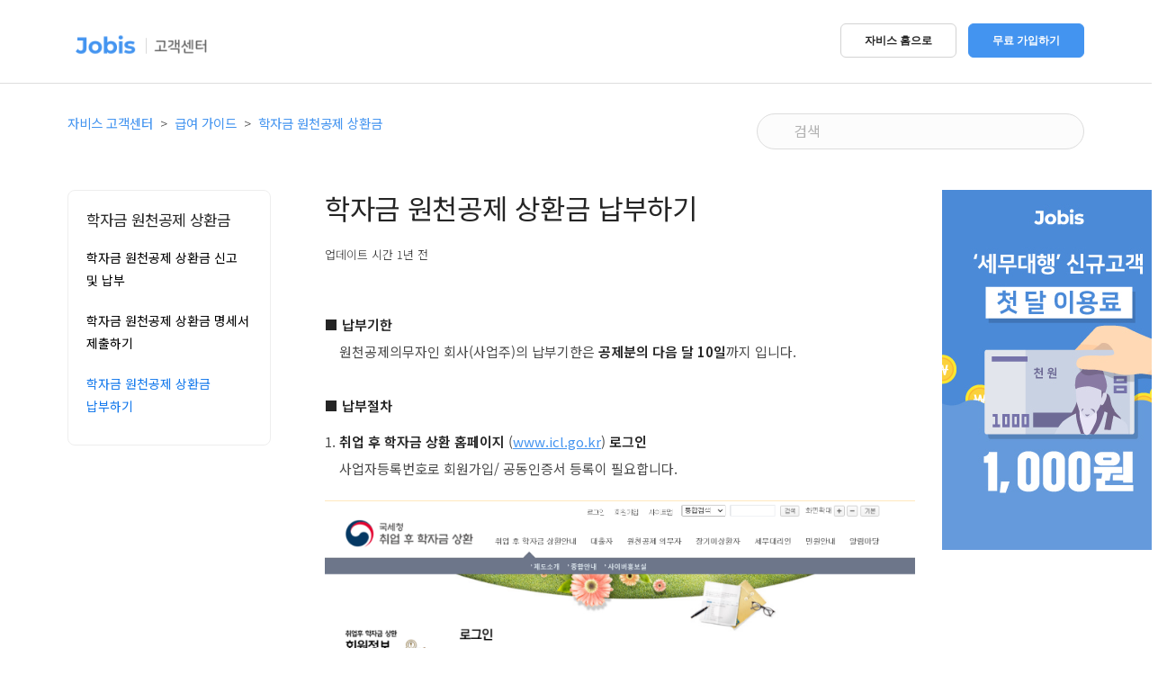

--- FILE ---
content_type: text/html; charset=utf-8
request_url: https://help.jobis.co/hc/ko/articles/115008643107-%ED%95%99%EC%9E%90%EA%B8%88-%EC%9B%90%EC%B2%9C%EA%B3%B5%EC%A0%9C-%EC%83%81%ED%99%98%EA%B8%88-%EB%82%A9%EB%B6%80%ED%95%98%EA%B8%B0
body_size: 13123
content:
<!DOCTYPE html>
<html dir="ltr" lang="ko">
<head>
  <meta charset="utf-8" />
  <!-- v26880 -->


  <title>학자금 원천공제 상환금 납부하기  &ndash; 자비스 고객센터</title>

  <meta name="csrf-param" content="authenticity_token">
<meta name="csrf-token" content="">

  <meta name="description" content="■ 납부기한    원천공제의무자인 회사(사업주)의 납부기한은 공제분의 다음 달 10일까지 입니다.     ■ 납부절차 1. 취업 후 학자금 상환 홈페이지 (www.icl.go.kr) 로그인    사업자등록번호로 회원가입/ 공동인증서 등록이..." /><meta property="og:image" content="https://help.jobis.co/hc/theming_assets/01HZM74FVKCKX526MHJPCXMRRA" />
<meta property="og:type" content="website" />
<meta property="og:site_name" content="자비스 고객센터" />
<meta property="og:title" content="학자금 원천공제 상환금 납부하기" />
<meta property="og:description" content="■ 납부기한    원천공제의무자인 회사(사업주)의 납부기한은 공제분의 다음 달 10일까지 입니다.     ■ 납부절차
1. 취업 후 학자금 상환 홈페이지 (www.icl.go.kr) 로그인    사업자등록번호로 회원가입/ 공동인증서 등록이 필요합니다.   
 
2. 상환금 명세서 작성    ① 원천공제 의무자 페이지 &gt; [원천공제분 납부]    ..." />
<meta property="og:url" content="https://help.jobis.co/hc/ko/articles/115008643107" />
<link rel="canonical" href="https://help.jobis.co/hc/ko/articles/115008643107-%ED%95%99%EC%9E%90%EA%B8%88-%EC%9B%90%EC%B2%9C%EA%B3%B5%EC%A0%9C-%EC%83%81%ED%99%98%EA%B8%88-%EB%82%A9%EB%B6%80%ED%95%98%EA%B8%B0">
<link rel="alternate" hreflang="ko" href="https://help.jobis.co/hc/ko/articles/115008643107-%ED%95%99%EC%9E%90%EA%B8%88-%EC%9B%90%EC%B2%9C%EA%B3%B5%EC%A0%9C-%EC%83%81%ED%99%98%EA%B8%88-%EB%82%A9%EB%B6%80%ED%95%98%EA%B8%B0">
<link rel="alternate" hreflang="x-default" href="https://help.jobis.co/hc/ko/articles/115008643107-%ED%95%99%EC%9E%90%EA%B8%88-%EC%9B%90%EC%B2%9C%EA%B3%B5%EC%A0%9C-%EC%83%81%ED%99%98%EA%B8%88-%EB%82%A9%EB%B6%80%ED%95%98%EA%B8%B0">

  <link rel="stylesheet" href="//static.zdassets.com/hc/assets/application-f34d73e002337ab267a13449ad9d7955.css" media="all" id="stylesheet" />
    <!-- Entypo pictograms by Daniel Bruce — www.entypo.com -->
    <link rel="stylesheet" href="//static.zdassets.com/hc/assets/theming_v1_support-e05586b61178dcde2a13a3d323525a18.css" media="all" />
  <link rel="stylesheet" type="text/css" href="/hc/theming_assets/1279211/3009448/style.css?digest=53899584937753">

  <link rel="icon" type="image/x-icon" href="/hc/theming_assets/01HZM74G0MPSRJYA4SW3JNNW05">

    <script src="//static.zdassets.com/hc/assets/jquery-ed472032c65bb4295993684c673d706a.js"></script>
    

  <meta content="width=device-width, initial-scale=1.0, maximum-scale=1.0, user-scalable=0" name="viewport" />
<!-- Algolia https://community.algolia.com/zendesk/documentation/ -->
<link rel="stylesheet" type="text/css" href="//cdn.jsdelivr.net/algoliasearch.zendesk-hc/2/algoliasearch.zendesk-hc.min.css">
<link href="https://vjs.zencdn.net/6.9.0/video-js.css" rel="stylesheet">
<script src="https://vjs.zencdn.net/6.9.0/video.js"></script>

<!-- 합쳐지고 최소화된 최신 CSS -->
<link rel="stylesheet" href="https://maxcdn.bootstrapcdn.com/bootstrap/3.3.2/css/bootstrap.min.css">
<!-- 합쳐지고 최소화된 최신 자바스크립트 -->
<script src="https://maxcdn.bootstrapcdn.com/bootstrap/3.3.2/js/bootstrap.min.js"></script>
<link href="https://jobis.co/css/zendesk.css" rel="stylesheet" type="text/css" media="all">
<!-- <script> var assetsIconsmind = "/hc/theming_assets/01HZM739WJV9ZS8JNQ8K13B6CR"; </script> -->
<script type="text/javascript" src="//cdn.jsdelivr.net/algoliasearch.zendesk-hc/2/algoliasearch.zendesk-hc.min.js"></script>

<!-- Algolia 사용안함
<script type="text/javascript">
  algoliasearchZendeskHC({
    applicationId: '04U4LAZ51O',
    apiKey: '6d4a68ecf75bfc4d96812dbee8674faa',
    subdomain: 'jobishelp',
  	indexPrefix: 'zendesk_'
  });
</script> -->

<script type="text/javascript">
  window.zESettings = {
    webWidget: {
  		helpCenter: {
  			title: {
  				'ko': '고객센터'
  			}
  		}
  	}
  };
</script>
<!-- Google Tag Manager -->
  <!-- Google Optimizer anti-flicker style -->
  <style>.async-hide { opacity: 0 !important} </style>
	<!-- End Google Optimizer anti-flicker style -->
<script>
function setCookie(cookieName, cookieValue, cookieExpire, cookiePath, cookieDomain, cookieSecure){
    cookieExpire = typeof cookieExpire !== 'undefined' ? cookieExpire : null;
    cookiePath = typeof cookiePath !== 'undefined' ? cookiePath : '/';
    cookieDomain = typeof cookieDomain !== 'undefined' ? cookieDomain : '.jobis.co';
    cookieSecure = typeof cookieSecure !== 'undefined' ? cookieSecure : null;

    if (cookieExpire){
        var today = new Date();
        today.setTime(today.getTime());
        cookieExpire = cookieExpire * 1000 * 60 * 60 * 24;
        cookieExpire = new Date(today.getTime() + (cookieExpire));
    }

    var cookieText=encodeURI(cookieName)+'='+encodeURI(cookieValue);
    cookieText+=(cookieExpire ? '; EXPIRES='+cookieExpire.toGMTString() : '');
    cookieText+=(cookiePath ? '; PATH='+cookiePath : '');
    cookieText+=(cookieDomain ? '; DOMAIN='+cookieDomain : '');
    cookieText+=(cookieSecure ? '; SECURE' : '');
    document.cookie=cookieText;
}

function getCookie(name) {
   var cookieValue=null;
   if (document.cookie) {
       var value = "; " + document.cookie;
       var parts = value.split("; " + name + "=");
       if (parts.length == 2) {
           cookieValue = parts.pop().split(";").shift();
       }
   }
   return cookieValue;
}
  
function deleteCookie(cookieName){
    var temp=getCookie(cookieName);
    if(temp){
        setCookie(cookieName,temp,(new Date(1)));
    }
}

function generateToken(length){
    var a = "abcdefghijklmnopqrstuvwxyzABCDEFGHIJKLMNOPQRSTUVWXYZ1234567890".split("");
    var b = [];
    for (var i=0; i<length; i++) {
        var j = (Math.random() * (a.length-1)).toFixed(0);
        b[i] = a[j];
    }
    return b.join("");
}

function makeToken(length){
    var datetime = getNow('YmdHis');
    var token = generateToken(length);
    return btoa(datetime + token);
}

function addPrefixWithLength(str, length, prefix){
    if (str == null) {
        str = '';
    }
    if (str != null) {
        if ((typeof str) === 'number') {
            str = '' + str;
        }
    }
    if ((typeof str) === 'string') {
        if (prefix != null && (typeof prefix) === 'string' && length > 0) {
            for (var i = str.length; i < length; i++) {
                str = prefix + str;
            }
        }
    }
    return str;
}

function getNow(format){
    if (format == null || format.length == 0) {
        format = 'Y-m-d H:i:s';
    }

    var date = new Date();
    var yyyy = date.getFullYear();
    var mm = date.getMonth() + 1;
    var dd = date.getDate();
    var hh = date.getHours();
    var min = date.getMinutes();
    var ss = date.getSeconds();

    format = format.replace('Y', yyyy);
    format = format.replace('y', yyyy);
    format = format.replace('M', addPrefixWithLength(mm, 2, '0'));
    format = format.replace('m', addPrefixWithLength(mm, 2, '0'));
    format = format.replace('D', addPrefixWithLength(dd, 2, '0'));
    format = format.replace('d', addPrefixWithLength(dd, 2, '0'));
    format = format.replace('H', addPrefixWithLength(hh, 2, '0'));
    format = format.replace('h', addPrefixWithLength(hh, 2, '0'));
    format = format.replace('I', addPrefixWithLength(min, 2, '0'));
    format = format.replace('i', addPrefixWithLength(min, 2, '0'));
    format = format.replace('S', addPrefixWithLength(ss, 2, '0'));
    format = format.replace('s', addPrefixWithLength(ss, 2, '0'));
    return format;
}

// Mozilla, Opera, Webkit 
if (document.addEventListener) {
	document.addEventListener("DOMContentLoaded", function () {
		document.removeEventListener("DOMContentLoaded", arguments.callee, false);
		domReady();
	}, false);
} 

// Internet Explorer
else if (document.attachEvent) {
	document.attachEvent("onreadystatechange", function () {
		if (document.readyState === "complete") {
			document.detachEvent("onreadystatechange", arguments.callee);
			domReady();
		}
	});
}

function domReady () {
   startCookieManager();
   startTagManager();
}

var time = null;
var uuid = null;
var uuid_create_time = null;
var usertype = null;

function startCookieManager(){
    time = new Date().getTime();
    uuid = getCookie('jobis_uuid');
    uuid_create_time = getCookie('jobis_uuid_create_time');
    usertype = getCookie('jobis_usertype');

    if (uuid == null || uuid == '' || uuid == 'undefined') {
        uuid = makeToken(10);
        uuid_create_time = time;

        setCookie('jobis_uuid', uuid, 365*3, '/', '.jobis.co');
        setCookie('jobis_uuid_create_time', uuid_create_time, 365*3, '/', '.jobis.co');
    }
}

var dataLayer = null;
function startTagManager(){
    dataLayer = [{
        'timestamp': time,
        'uuid': uuid,
        'uuid_create_time' : uuid_create_time,
        'heid' : '',
        'usertype' : usertype,
        'request_uri' : document.location.host + document.location.pathname,
        'referer' : document.referrer,
        'device_os' : navigator.userAgent,
        'subdomain' : ''
    }];
		(function(a,s,y,n,c,h,i,d,e){s.className+=' '+y;
    h.end=i=function(){s.className=s.className.replace(RegExp(' ?'+y),'')};
    (a[n]=a[n]||[]).hide=h;setTimeout(function(){i();h.end=null},c);
    })(window,document.documentElement,'async-hide','dataLayer',4000,{'GTM-TS2G6BG':true});

    (function(w,d,s,l,i){w[l]=w[l]||[];w[l].push({'gtm.start':
    new Date().getTime(),event:'gtm.js'});var f=d.getElementsByTagName(s)[0],
    j=d.createElement(s),dl=l!='dataLayer'?'&l='+l:'';j.async=true;j.src=
    'https://www.googletagmanager.com/gtm.js?id='+i+dl;f.parentNode.insertBefore(j,f);
    })(window,document,'script','dataLayer','GTM-TS2G6BG');
};
</script>
<!-- End Google Tag Manager -->
  <script type="text/javascript" src="/hc/theming_assets/1279211/3009448/script.js?digest=53899584937753"></script>
</head>
<body class="">
  
  
  

  <!--  Google Tag Manager (noscript) -->
<noscript><iframe src="https://www.googletagmanager.com/ns.html?id=GTM-TS2G6BG"
height="0" width="0" style="display:none;visibility:hidden"></iframe></noscript>

<div class="nav-container nav-bar-wrapper">
    <div id="closed_mobile_nav_dom" class="bar bar-1 visible-xs bar--mobile-sticky" data-scroll-class="1px:pos-fixed">
        <div class="container">
            <div class="row">
                <div class="col-xs-4 col-md-4 col-sm-4 col-lg-4 logo">
                  <a title="홈" href="/hc/ko">
                  	<img src="/hc/theming_assets/01HZM74FVKCKX526MHJPCXMRRA" alt="로고">
                  </a>
                </div>
                <div class="col-xs-8 col-md-8 col-sm-8 col-lg-8 text-right" style="height: 40px;">
                  <a href="#header" class="hamburger-toggle" data-toggle-class="#menu1;hidden-xs hidden-sm"> <!--<i class="icon icon--sm stack-interface stack-menu"></i>-->
                    <!-- 스타일 적용이 안되는 문제로 비슷한 모양의 svg로 대체 -->
                  	<?xml version="1.0" ?><svg style="width: 40px; height: 40px;" id="Layer_1" style="enable-background:new 0 0 512 512;" version="1.1" viewBox="0 0 512 512" xml:space="preserve" xmlns="http://www.w3.org/2000/svg" xmlns:xlink="http://www.w3.org/1999/xlink"><style type="text/css">
	.st0{fill:#231F20;}
</style><g><g><path class="st0" d="M381,190.9H131c-11,0-20-9-20-20s9-20,20-20h250c11,0,20,9,20,20S392,190.9,381,190.9z"/></g><g><path class="st0" d="M381,361.1H131c-11,0-20-9-20-20s9-20,20-20h250c11,0,20,9,20,20S392,361.1,381,361.1z"/></g><g><path class="st0" d="M381,276H131c-11,0-20-9-20-20s9-20,20-20h250c11,0,20,9,20,20S392,276,381,276z"/></g></g></svg>
                  </a>
                </div>
            </div>
        </div>
    </div>
    <nav id="menu1" class="bar bar-1 hidden-xs" data-scroll-class="1px:pos-fixed">
        <div class="container">
            <div class="row">
                <div class="col-xs-4 col-md-4 col-sm-4 col-lg-4 hidden-xs">
                    <div class="logo">
                        <a title="홈" href="/hc/ko">
                          <img src="/hc/theming_assets/01HZM74FVKCKX526MHJPCXMRRA" alt="로고" id="mainlogo">
                        </a>
                    </div>
                </div>
                <div class="col-xs-8 col-md-8 col-sm-8 col-lg-8 text-right hidden-xs">
                    <div class="mt--mobile" style="height: 40px;">
                      <!--<a class="btn_go_jobis_home btn btn--sm" href="https://service.jobis.co/zendesk/main"><span class="btn__text">문의내역</span></a></a>-->
                      <a class="btn_go_jobis_home btn btn--sm" href="https://jobis.co"><span class="btn__text">자비스 홈으로</span></a>
                      <div class="anonymous" style="display: none;">
												<a href="https://account.jobis.co/setup/email" class="btn btn--sm btn--primary"><span class="btn__text">무료 가입하기</span></a>
											</div>
                      <div class="end_user" style="display: none;">
                      	<a href="https://help.jobis.co/hc/ko/requests" target="_blank" class="btn btn--sm btn--primary"><span class="btn__text">내 문의기록</span></a>
                      </div>
                    </div>
                </div>
              	<div class="col-xs-8 col-md-8 col-sm-8 col-lg-8 text-right text-left-xs text-left-sm visible-xs">
                  <div class="mt--mobile">
                    <ul id="side-menu-list" class="menu-horizontal text-left">
                      <li> <a class="btn_go_jobis_home" href="https://jobis.co">자비스 홈으로</a> </li>
                    	<div class="anonymous" style="display: none;">
                     		<li> <a href="https://account.jobis.co/setup/email">무료 가입하기</a> </li>
											</div>
                      <div class="end_user" style="display: none;">
                      	<li> <a href="https://help.jobis.co/hc/ko/requests" target="_blank">내 문의기록</a> </li>
                      </div>
                    </ul>	
                  </div>
                </div>
            </div>
        </div>
    </nav>
</div>

<script src="https://jobis.co/js/jquery-3.1.1.min.js"></script>
<script src="https://jobis.co/js/scripts.js"></script>

<!-- <script type="text/javascript">
  var loc = location.href;
  
  function goHome() {
  	//아티클 페이지 일때만 utm_term 값을 아티클번호로 넘어가도록 세팅, 그외 페이지는 help라는 문자가 넘어가도록 세팅
  	if(loc.indexOf('/articles/') != -1) {
      var lastUrl = loc.substr(loc.lastIndexOf('/') + 1);
      var articleId = lastUrl.split("-")[0];
  		window.open('https://jobis.co/?utm_source=helpcenter&utm_medium=referral&utm_campaign=test&utm_term='+articleId+'&utm_content=index', '_blank');
  	} else {
  		window.open('https://jobis.co/?utm_source=helpcenter&utm_medium=referral&utm_campaign=test&utm_term=help&utm_content=index', '_blank');
  	}
  }
  
  var btnGoJobisHomeEl = document.getElementsByClassName('btn_go_jobis_home');
  for(var i = 0; i < btnGoJobisHomeEl.length; i++) {
    btnGoJobisHomeEl[i].addEventListener("click", goHome, false);
  }
</script> -->

<!-- End Google Tag Manager (noscript) -->

<!-- 네이버 프리미엄 로그 분석 스크립트 -->
<script type="text/javascript" src="https://wcs.naver.net/wcslog.js"></script>
<script type="text/javascript">
    // 공통 적용 스크립트 , 모든 페이지에 노출되도록 설치. 단 전환페이지 설정값보다 항상 하단에 위치해야함
    if (!wcs_add) var wcs_add={};
    wcs_add["wa"] = "s_256d65be8d2c";
    if (!_nasa) var _nasa={};
    wcs.inflow("jobis.co");
    wcs_do(_nasa);
</script>

  <main role="main">
    <!-- 합쳐지고 최소화된 최신 자바스크립트 -->
<script src="https://maxcdn.bootstrapcdn.com/bootstrap/3.3.2/js/bootstrap.min.js"></script>

<!--<button id='jujuGuideDown'>test</button>-->
<div class="container-divider"></div>
<div class="container">
  <nav class="sub-nav">
    <ol class="breadcrumbs">
  
    <li title="자비스 고객센터">
      
        <a href="/hc/ko">자비스 고객센터</a>
      
    </li>
  
    <li title="급여 가이드">
      
        <a href="/hc/ko/categories/115000557788-%EA%B8%89%EC%97%AC-%EA%B0%80%EC%9D%B4%EB%93%9C">급여 가이드</a>
      
    </li>
  
    <li title="학자금 원천공제 상환금">
      
        <a href="/hc/ko/sections/115002474467-%ED%95%99%EC%9E%90%EA%B8%88-%EC%9B%90%EC%B2%9C%EA%B3%B5%EC%A0%9C-%EC%83%81%ED%99%98%EA%B8%88">학자금 원천공제 상환금</a>
      
    </li>
  
</ol>

    <form role="search" class="search" data-search="" action="/hc/ko/search" accept-charset="UTF-8" method="get"><input type="hidden" name="utf8" value="&#x2713;" autocomplete="off" /><input type="hidden" name="category" id="category" value="115000557788" autocomplete="off" />
<input type="search" name="query" id="query" placeholder="검색" aria-label="검색" /></form>
  </nav>

  <div class="article-container" id="article-container">
    <section class="article-sidebar">
      <section class="section-articles collapsible-sidebar">
        <h3 class="collapsible-sidebar-title sidenav-title">학자금 원천공제 상환금</h3>
        <ul>
          
            <li>
              <a href="/hc/ko/articles/115008586367-%ED%95%99%EC%9E%90%EA%B8%88-%EC%9B%90%EC%B2%9C%EA%B3%B5%EC%A0%9C-%EC%83%81%ED%99%98%EA%B8%88-%EC%8B%A0%EA%B3%A0-%EB%B0%8F-%EB%82%A9%EB%B6%80" class="sidenav-item ">학자금 원천공제 상환금 신고 및 납부</a>
            </li>
          
            <li>
              <a href="/hc/ko/articles/115008745528-%ED%95%99%EC%9E%90%EA%B8%88-%EC%9B%90%EC%B2%9C%EA%B3%B5%EC%A0%9C-%EC%83%81%ED%99%98%EA%B8%88-%EB%AA%85%EC%84%B8%EC%84%9C-%EC%A0%9C%EC%B6%9C%ED%95%98%EA%B8%B0" class="sidenav-item ">학자금 원천공제 상환금 명세서 제출하기 </a>
            </li>
          
            <li>
              <a href="/hc/ko/articles/115008643107-%ED%95%99%EC%9E%90%EA%B8%88-%EC%9B%90%EC%B2%9C%EA%B3%B5%EC%A0%9C-%EC%83%81%ED%99%98%EA%B8%88-%EB%82%A9%EB%B6%80%ED%95%98%EA%B8%B0" class="sidenav-item current-article">학자금 원천공제 상환금 납부하기 </a>
            </li>
          
        </ul>
        <!-- 해당 섹션의 아티클이 10개 초과면 더보기 버튼을 표출 -->
        
      </section>
    </section>
    
    <article class="article">
      <header class="article-header">
        <h1 title="학자금 원천공제 상환금 납부하기 " class="article-title">
          학자금 원천공제 상환금 납부하기 
          
        </h1>

        <div class="article-author">
          <div class="avatar article-avatar">
            <!-- 
               <span class="icon-agent"></span>
            
            <img src="https://help.jobis.co/system/photos/360127945093/profile.png" alt="Avatar" class="user-avatar"/>
          </div>
          <div class="article-meta">
            
              자비스
             -->

           <div class="article-updated meta-data">업데이트 시간 <time datetime="2024-08-24T00:45:44Z" title="2024-08-24T00:45:44Z" data-datetime="relative">2024년 08월 24일 00:45</time></div>
          </div>
        </div>
       <!-- <a class="article-subscribe" title="로그인 대화 상자 열기" rel="nofollow" role="button" data-auth-action="signin" aria-selected="false" href="/hc/ko/articles/115008643107-%ED%95%99%EC%9E%90%EA%B8%88-%EC%9B%90%EC%B2%9C%EA%B3%B5%EC%A0%9C-%EC%83%81%ED%99%98%EA%B8%88-%EB%82%A9%EB%B6%80%ED%95%98%EA%B8%B0/subscription.html">팔로우</a> -->
      </header>

      <section class="article-info">
        <div class="article-content">
          <div class="article-body"><p><strong>■ 납부기한<br>&nbsp; &nbsp;</strong> 원천공제의무자인 회사(사업주)의 납부기한은 <strong>공제분의 다음 달 10일</strong>까지 입니다.&nbsp;&nbsp;<br><strong>&nbsp; &nbsp;<br>■ 납부절차</strong></p>
<p>1. <strong>취업 후 학자금 상환 홈페이지 </strong>(<a href="http://www.icl.go.kr" target="_blank" rel="noopener noreferrer">www.icl.go.kr</a>) <strong>로그인</strong><br>&nbsp; &nbsp;&nbsp;사업자등록번호로 회원가입/ 공동인증서 등록이 필요합니다.<br><img src="/hc/article_attachments/900009718343/mceclip1.png" alt="mceclip1.png"> &nbsp;&nbsp;</p>
<p>&nbsp;</p>
<p><strong>2. 상환금 명세서 작성<br>&nbsp; &nbsp; ① 원천공제 의무자 페이지 &gt; [원천공제분 납부]</strong><br>&nbsp; &nbsp; &nbsp;<img src="/hc/article_attachments/115014935207/1-1.PNG" alt="1-1.PNG" width="650" height="327"></p>
<p><br>&nbsp; &nbsp;<strong>&nbsp;②&nbsp;원천공제 내역 검색&nbsp;</strong><br>&nbsp; &nbsp; &nbsp; &nbsp;<img src="/hc/article_attachments/115014936007/2-1.PNG" alt="2-1.PNG" width="649" height="402"></p>
<p class="wysiwyg-indent1">&nbsp; <br>&nbsp; &nbsp;<br><strong>&nbsp; &nbsp; ③ 납부방법 선택&nbsp;&nbsp;</strong><img src="/hc/article_attachments/115014936087/3-1.PNG" alt="3-1.PNG"></p>
<p>자비스 이용중 어려운 점이나 문의사항이 있으시면<br>언제든 고객센터로<a href="https://help.jobis.co/hc/ko/requests" target="_self"> 1:1문의</a> 남겨주시기 바랍니다.<br><br></p></div>
          
          <!-- 양식 작성가이드 설명 영역 -->
          <div id="guideModalContentArea" style="display:none">
            <div class="article-body">
              <p><br/>아래 양식을 참고하셔서 작성하시면 됩니다.</p>
              <a id="guideModalContentDownloadLink"><span class="wysiwyg-font-size-large">[<span class="guide-modal-title"></span> 다운로드](클릭)</span></a>
              <p><br/>작성에 어려운 점이나 문의사항이 있으시면, <br/>언제든 문의해주세요. 감사합니다. </p> <br/>
            </div>
          </div>
<!--세무지원 배너-->
   <!--<div> <a href="https://jobis.co/features.php" target="_blank" style=""> <img style="display:block; margin-left:auto; margin-right:auto; margin-top:2em;" src="/hc/theming_assets/01HZM72WWFTW2F4SZ2SYJ51FN9
" alt="ads"> </a>-->
<!--법무 프로모션 배너-->
     <!--<a href="https://jobis.co/marketing/freecorp_2017_12.php" target="_blank" style="float:left;"> <img style="display:block; margin-left:auto; margin-right:auto; margin-top:2em;" src="/hc/theming_assets/01HZM72M5GX2HXSJPK7DRD1HE5" alt="ads"> </a>-->
</div>
          <div class="article-attachments" style="clear:left;">
            <ul class="attachments">
             <a id="helpads" target="_blank" style="margin-bottom: 30px;"></a>
          
              
            </ul>
          </div>
      </section>

      <!-- <div data-recent-articles></div> -->
			<section class="article-relatives">
        
  <section class="related-articles">
    
      <h3 class="related-articles-title">관련 문서</h3>
    
    <ul>
      
        <li>
          <a href="/hc/ko/related/click?data=BAh7CjobZGVzdGluYXRpb25fYXJ0aWNsZV9pZGwrCH%[base64]%3D--6ccc42d714b0f203d1d7c6009d13a26b22be1561" rel="nofollow">학자금 원천공제 상환금 신고 및 납부</a>
        </li>
      
        <li>
          <a href="/hc/ko/related/click?data=[base64]%3D%3D--fb4330980a7bdd7ad2cf55904ad9dc89b3aa3597" rel="nofollow">학자금 원천공제 상환금 명세서 제출하기 </a>
        </li>
      
        <li>
          <a href="/hc/ko/related/click?data=[base64]%3D--cd8a216e249f2956968e0713bb4a4d6de13a9885" rel="nofollow">급여대장 &gt; 학자금원천공제액 입력하기</a>
        </li>
      
        <li>
          <a href="/hc/ko/related/click?data=[base64]" rel="nofollow">[중소기업 취업자 소득세 감면] 신청내용 확인하기</a>
        </li>
      
        <li>
          <a href="/hc/ko/related/click?data=[base64]" rel="nofollow">창업중소기업 / 벤처기업 세액감면 알아보기</a>
        </li>
      
    </ul>
  </section>


      </section>

      <footer>
        <div class="article-footer">
          <!-- <div class="article-share">
  <ul class="share">
    <li><a href="https://www.facebook.com/share.php?title=%ED%95%99%EC%9E%90%EA%B8%88+%EC%9B%90%EC%B2%9C%EA%B3%B5%EC%A0%9C+%EC%83%81%ED%99%98%EA%B8%88+%EB%82%A9%EB%B6%80%ED%95%98%EA%B8%B0+&u=https%3A%2F%2Fhelp.jobis.co%2Fhc%2Fko%2Farticles%2F115008643107-%25ED%2595%2599%25EC%259E%2590%25EA%25B8%2588-%25EC%259B%2590%25EC%25B2%259C%25EA%25B3%25B5%25EC%25A0%259C-%25EC%2583%2581%25ED%2599%2598%25EA%25B8%2588-%25EB%2582%25A9%25EB%25B6%2580%25ED%2595%2598%25EA%25B8%25B0" class="share-facebook">Facebook</a></li>
    <li><a href="https://twitter.com/share?lang=ko&text=%ED%95%99%EC%9E%90%EA%B8%88+%EC%9B%90%EC%B2%9C%EA%B3%B5%EC%A0%9C+%EC%83%81%ED%99%98%EA%B8%88+%EB%82%A9%EB%B6%80%ED%95%98%EA%B8%B0+&url=https%3A%2F%2Fhelp.jobis.co%2Fhc%2Fko%2Farticles%2F115008643107-%25ED%2595%2599%25EC%259E%2590%25EA%25B8%2588-%25EC%259B%2590%25EC%25B2%259C%25EA%25B3%25B5%25EC%25A0%259C-%25EC%2583%2581%25ED%2599%2598%25EA%25B8%2588-%25EB%2582%25A9%25EB%25B6%2580%25ED%2595%2598%25EA%25B8%25B0" class="share-twitter">Twitter</a></li>
    <li><a href="https://www.linkedin.com/shareArticle?mini=true&source=%EC%9E%90%EB%B9%84%EC%8A%A4&title=%ED%95%99%EC%9E%90%EA%B8%88+%EC%9B%90%EC%B2%9C%EA%B3%B5%EC%A0%9C+%EC%83%81%ED%99%98%EA%B8%88+%EB%82%A9%EB%B6%80%ED%95%98%EA%B8%B0+&url=https%3A%2F%2Fhelp.jobis.co%2Fhc%2Fko%2Farticles%2F115008643107-%25ED%2595%2599%25EC%259E%2590%25EA%25B8%2588-%25EC%259B%2590%25EC%25B2%259C%25EA%25B3%25B5%25EC%25A0%259C-%25EC%2583%2581%25ED%2599%2598%25EA%25B8%2588-%25EB%2582%25A9%25EB%25B6%2580%25ED%2595%2598%25EA%25B8%25B0" class="share-linkedin">LinkedIn</a></li>
  </ul>

</div>-->
          
        </div>
        
          <div class="article-votes">
            <span class="article-votes-question">도움이 되었습니까?</span>
            <div class="article-votes-controls" role='radiogroup'>
              <a class="button article-vote article-vote-up" data-auth-action="signin" aria-selected="false" role="radio" rel="nofollow" title="예" href="https://jobishelp.zendesk.com/access?brand_id=3009448&amp;return_to=https%3A%2F%2Fhelp.jobis.co%2Fhc%2Fko%2Farticles%2F115008643107-%25ED%2595%2599%25EC%259E%2590%25EA%25B8%2588-%25EC%259B%2590%25EC%25B2%259C%25EA%25B3%25B5%25EC%25A0%259C-%25EC%2583%2581%25ED%2599%2598%25EA%25B8%2588-%25EB%2582%25A9%25EB%25B6%2580%25ED%2595%2598%25EA%25B8%25B0"></a>
              <a class="button article-vote article-vote-down" data-auth-action="signin" aria-selected="false" role="radio" rel="nofollow" title="아니요" href="https://jobishelp.zendesk.com/access?brand_id=3009448&amp;return_to=https%3A%2F%2Fhelp.jobis.co%2Fhc%2Fko%2Farticles%2F115008643107-%25ED%2595%2599%25EC%259E%2590%25EA%25B8%2588-%25EC%259B%2590%25EC%25B2%259C%25EA%25B3%25B5%25EC%25A0%259C-%25EC%2583%2581%25ED%2599%2598%25EA%25B8%2588-%25EB%2582%25A9%25EB%25B6%2580%25ED%2595%2598%25EA%25B8%25B0"></a>
            </div>
            <small class="article-votes-count">
              <span class="article-vote-label">13명 중 4명이 도움이 되었다고 했습니다.</span>
            </small>
          </div>
        
				<!--
        <div class="article-more-questions">
          또 다른 질문이 있으십니까? <a href="/hc/ko/requests/new">문의 등록</a>
        </div>
				-->
        <div class="article-return-to-top">
          <a href="#article-container">맨 위로 돌아가기<span class="icon-arrow-up"></span></a>
        </div>
      </footer>


      <div class="article-comments" id="article-comments">
        <section class="comments">
          <header class="comment-overview">
            <h3 class="comment-heading">
              댓글
            </h3>
            <p class="comment-callout">댓글 0개</p>
            
          </header>
          <ul id="comments" class="comment-list">
            
          </ul>
				
          
          <!--<p class="comment-callout">댓글을 남기시려면 <a data-auth-action="signin" href="https://service.jobis.co/zendesk/login">로그인</a>하세요</p>-->
        </section>
      </div>
    </article>
    <section data-sidebar-right>
		<!-- 돈받자 동영상 배너 -->
		<!-- <iframe width="260" height="260" class="iframe-youtube" src="https://www.youtube.com/embed/N0sTA-FiMck?autoplay=1&controls=0&mute=1&loop=1&playlist=N0sTA-FiMck" frameborder="0" allow="accelerometer; autoplay; encrypted-media; gyroscope; picture-in-picture" allowfullscreen></iframe><br><br> -->
      
      <!-- 배너 랜덤하게 표시 -->
			<div class="random-banner">
      	<a href="https://jobis.co" target="_blank">
        	<img src="/hc/theming_assets/01HZM749E216XKGAGS3EV9N2CJ" data-banner-image>
      	</a>
      </div>
			<div class="random-banner">
      	<a href="https://3o3.co.kr" target="_blank">
        	<img src="/hc/theming_assets/01HZM7498EF44S2K05YAW0W5VW" data-banner-image>
      	</a>
      </div>
    </section>
  </div>
</div>

<!-- 이벤트 팝업 -->
<div class="popup-banner modal fade" id="popup-banner" role="dialog">
  <div class="modal-dialog">
    <!-- Modal content-->
    <div class="modal-content">
        <a href="https://jobis.co" target="_blank">
          <img src="/hc/theming_assets/01HZM749E216XKGAGS3EV9N2CJ" data-banner-image/>
        </a>
      <button type="button" class="close-btn" id="modal-close-btn" data-dismiss="modal">&times;</button>
    </div>
  </div>
</div>

<!-- 2020.03.25 3o3 이벤트 팝업 1 -->
<div class="popup-banner modal fade" id="popup-banner-2" role="dialog">
  <div class="modal-dialog">
    <!-- Modal content-->
    <div class="modal-content">
        <a href="https://3o3.co.kr" target="_blank">
          <img src="/hc/theming_assets/01HZM74EJ4GZGHE8766CSWK1J5" data-banner-image/>
        </a>
      <button type="button" class="close-btn" id="modal-close-btn" data-dismiss="modal">&times;</button>
    </div>
  </div>
</div>

<!-- 2020.03.25 3o3 이벤트 팝업 2 -->
<div class="popup-banner modal fade" id="popup-banner-3" role="dialog">
  <div class="modal-dialog">
    <!-- Modal content-->
    <div class="modal-content">
        <a href="https://3o3.co.kr" target="_blank">
          <img src="/hc/theming_assets/01HZM74D521DYS2J3EX788BDH4" data-banner-image/>
        </a>
      <button type="button" class="close-btn" id="modal-close-btn" data-dismiss="modal">&times;</button>
    </div>
  </div>
</div>

<!-- 회원정보를 받기 위한 modal -->
<div class="modal fade" id="subscribeModal" role="dialog">
  <div class="modal-dialog">
    <!-- Modal content-->
    <div class="modal-content">
      <div class="modal-header">
        <button type="button" class="close" id="modal-close-btn" data-dismiss="modal">&times;</button>
        <h4 class="modal-title guide-modal-title">&nbsp;</h4>
      </div>
      <div class="modal-body">
        <div class="row">
          <div class="col-xs-6 text-center">
            <img style="display:block; margin-left:auto; margin-right:auto; margin-top:1em; max-width:120px;" src="/hc/theming_assets/01HZM72JMNX70BGX3TYR5M93YK" alt="ads">
            <span style="line-height: 2em;">무료로 다운로드 받으세요.</span>
          </div>
          <div class="col-xs-6">
          	<form action="https://jobis.us13.list-manage.com/subscribe/post?u=4ab42c7673be2b2f90e49ff33&amp;id=a4e437858a" method="post" id="subscribeForm" name="subscribeForm" class="text-left form-email" data-success="구독해주셔서 감사합니다." data-error="필수 항목을 모두 채워주세요.">
              <p style="line-height: 2em; word-break: keep-all;">이메일을 등록하시면 정기적으로 세무, 노무, 법무 관련 각종 서식 및 작성가이드, 기타 유익한 정보를 보내드리겠습니다.</p>
              <label for="mce-EMAIL">이메일<span class="color--primary">*</span></label>
              <input type="text" class="validate-required" id="mce-EMAIL" name="EMAIL" placeholder="이메일">
                <!--<div class="col-xs-12">
                  <label for="mce-FNAME">회사명<span class="color--primary">*</span></label>
                  <input type="text" class="validate-required" id="mce-FNAME" name="FNAME" placeholder="회사명">
                </div>
                <div class="col-xs-12">
                  <label for="mce-MMERGE2">기존 세무소 이용 여부</label>
                  <select id="mce-MMERGE2" name="MMERGE2">
                    <option value="">기존 세무소 이용 여부를 선택하세요.</option>
                    <option value="유">유</option>
                    <option value="무">무</option>
                  </select>
                </div>
                <div class="col-xs-12">
                  <label for="mce-MMERGE3">회사 규모 (직원 수)</label>
                  <select id="mce-MMERGE3" name="MMERGE3">
                    <option value="">회사 규모 (직원 수)를 선택하세요.</option>
                    <option value="1-3">1-3</option>
                    <option value="4-15">4-15</option>
                    <option value="16-30">16-30</option>
                    <option value="30명 이상">30명 이상</option>
                  </select>
                </div>-->

                <!-- 꼭 필요한 부분 start -->
                <div id="mce-responses" class="clear">
                  <div class="response" id="mce-error-response" style="display:none"></div>
                  <div class="response" id="mce-success-response" style="display:none"></div>
                </div>    <!-- real people should not fill this in and expect good things - do not remove this or risk form bot signups-->
                <div style="position: absolute; left: -5000px;" aria-hidden="true">
                  <input type="text" name="b_4ab42c7673be2b2f90e49ff33_a4e437858a" tabindex="-1" value="">
                </div>
                <!-- 꼭 필요한 부분 end -->

 
            </form>
          </div>
        </div>
        <div class="row">
          <div class="col-xs-6">
            <div class="row">
              <div class="col-xs-2">
              </div>
              <div class="col-xs-8 mt--1 text-center">
                <a id="modalAnyDownloadBtn" class="btn btn--primary"><span class="btn__text">다운로드</span></a>
              </div>
              <div class="col-xs-2">
              </div>
            </div>
          </div>
          <div class="col-xs-6">
          	<div class="row">
              <div class="col-xs-2">
              </div>
              <div class="col-xs-8 mt--1 text-center">
                <button id="modalSubscribeAndDownloadBtn" type="button" class="btn btn--primary">구독하기</button>
              </div>
              <div class="col-xs-2">
                </div>
            </div>
          </div>
        </div>
      </div>
    </div>
  </div>
</div>
  </main>

  <footer>
  <div class="footer-content">
    <div class="footer-brand">
        <a href="https://jobis.co" target="_blank">
            <img class="image-logo" alt="logo" src="https://jobis.co/images/logo_bookkeeping.png">
        </a>
        <a class="terms" href="https://help.jobis.co/hc/ko/articles/115000745893" target="_blank">이용약관</a>
        <a class="terms" href="https://assets.jobis.co/jobis/docs/privacy.html" target="_blank"><strong>개인정보 처리방침</strong></a>
    </div>
    <div class="footer-info">
        자비스 | (주) 자비스앤빌런즈 | 대표자: 김범섭,정용수 | 개인정보보호책임자: 정용수 | 사업자등록번호: 158-86-00171 <br> 통신판매업신고번호: 2017-서울강남-02346 | 서울특별시 강남구 테헤란로 44길 8, 아이콘역삼 빌딩, 9층, 10층 <br>
      <b>고객상담 전화번호 <a href="tel:1522-3029">1522-3029</a></b> | 평일 10:30-17:00 | 점심 12:30-13:30 | 주말∙공휴일 휴무
    </div>
    <div class="footer-link">
      <ul class="social-list list-inline list--hover">
          <li>
              <a href="http://naver.me/FY7NNWA3" target="_blank" title="네이버 포스트">
                  <img src="https://jobis.co/images/icon-naver.svg" class="img-footer" alt="네이버 포스트">
              </a>
          </li>
          </li>
      </ul>
    </div>
  </div>
</footer>

    <div class="powered-by-zendesk">
  <svg xmlns="http://www.w3.org/2000/svg" width="26" height="26" focusable="false" viewBox="0 0 26 26">
    <path d="M12 8.2v14.5H0zM12 3c0 3.3-2.7 6-6 6S0 6.3 0 3h12zm2 19.7c0-3.3 2.7-6 6-6s6 2.7 6 6H14zm0-5.2V3h12z"/>
  </svg>

  <a href="https://www.zendesk.com/service/help-center/?utm_source=helpcenter&utm_medium=poweredbyzendesk&utm_campaign=text&utm_content=%EC%9E%90%EB%B9%84%EC%8A%A4" target="_blank" rel="nofollow">Zendesk 제공</a>
</div>


  <!-- / -->

  
  <script src="//static.zdassets.com/hc/assets/ko.ce69237fcb3b742452cc.js"></script>
  

  <script type="text/javascript">
  /*

    Greetings sourcecode lurker!

    This is for internal Zendesk and legacy usage,
    we don't support or guarantee any of these values
    so please don't build stuff on top of them.

  */

  HelpCenter = {};
  HelpCenter.account = {"subdomain":"jobishelp","environment":"production","name":"자비스"};
  HelpCenter.user = {"identifier":"da39a3ee5e6b4b0d3255bfef95601890afd80709","email":null,"name":"","role":"anonymous","avatar_url":"https://assets.zendesk.com/hc/assets/default_avatar.png","is_admin":false,"organizations":[],"groups":[]};
  HelpCenter.internal = {"asset_url":"//static.zdassets.com/hc/assets/","web_widget_asset_composer_url":"https://static.zdassets.com/ekr/snippet.js","current_session":{"locale":"ko","csrf_token":null,"shared_csrf_token":null},"usage_tracking":{"event":"article_viewed","data":"BAh7CDoLbG9jYWxlSSIHa28GOgZFVDoPYXJ0aWNsZV9pZGwrCCOgDMcaADoKX21ldGF7DDoPYWNjb3VudF9pZGkD64QTOhNoZWxwX2NlbnRlcl9pZGkEN+/yCzoNYnJhbmRfaWRpA6jrLToMdXNlcl9pZDA6E3VzZXJfcm9sZV9uYW1lSSIOQU5PTllNT1VTBjsGVDsASSIHa28GOwZUOhphbm9ueW1vdXNfdHJhY2tpbmdfaWQw--a68a47a7cef370de246552231b1f7a96d99940d7","url":"https://help.jobis.co/hc/activity"},"current_record_id":"115008643107","current_record_url":"/hc/ko/articles/115008643107-%ED%95%99%EC%9E%90%EA%B8%88-%EC%9B%90%EC%B2%9C%EA%B3%B5%EC%A0%9C-%EC%83%81%ED%99%98%EA%B8%88-%EB%82%A9%EB%B6%80%ED%95%98%EA%B8%B0","current_record_title":"학자금 원천공제 상환금 납부하기 ","current_text_direction":"ltr","current_brand_id":3009448,"current_brand_name":"자비스","current_brand_url":"https://jobishelp.zendesk.com","current_brand_active":true,"current_path":"/hc/ko/articles/115008643107-%ED%95%99%EC%9E%90%EA%B8%88-%EC%9B%90%EC%B2%9C%EA%B3%B5%EC%A0%9C-%EC%83%81%ED%99%98%EA%B8%88-%EB%82%A9%EB%B6%80%ED%95%98%EA%B8%B0","show_autocomplete_breadcrumbs":true,"user_info_changing_enabled":false,"has_user_profiles_enabled":false,"has_end_user_attachments":true,"user_aliases_enabled":false,"has_anonymous_kb_voting":false,"has_multi_language_help_center":true,"show_at_mentions":false,"embeddables_config":{"embeddables_web_widget":false,"embeddables_help_center_auth_enabled":false,"embeddables_connect_ipms":false},"answer_bot_subdomain":"static","gather_plan_state":"subscribed","has_article_verification":false,"has_gather":true,"has_ckeditor":false,"has_community_enabled":false,"has_community_badges":false,"has_community_post_content_tagging":false,"has_gather_content_tags":false,"has_guide_content_tags":true,"has_user_segments":true,"has_answer_bot_web_form_enabled":false,"has_garden_modals":false,"theming_cookie_key":"hc-da39a3ee5e6b4b0d3255bfef95601890afd80709-2-preview","is_preview":false,"has_search_settings_in_plan":true,"theming_api_version":1,"theming_settings":{"color_1":"#4394f0","color_2":"#ffffff","color_3":"#000000","color_4":"#4394f0","color_5":"#ffffff","font_1":"-apple-system, BlinkMacSystemFont, 'Segoe UI', Helvetica, Arial, sans-serif","font_2":"-apple-system, BlinkMacSystemFont, 'Segoe UI', Helvetica, Arial, sans-serif","logo":"/hc/theming_assets/01HZM74FVKCKX526MHJPCXMRRA","favicon":"/hc/theming_assets/01HZM74G0MPSRJYA4SW3JNNW05","homepage_background_image":"/hc/theming_assets/01HZM74GM8CJQC85ZS115H7E2D","community_background_image":"/hc/theming_assets/01HZM74HATQJENSHD3X9HZ2CM5","community_image":"/hc/theming_assets/01HZM74J0KY2X05HFX2150JN4S"},"has_pci_credit_card_custom_field":false,"help_center_restricted":false,"is_assuming_someone_else":false,"flash_messages":[],"user_photo_editing_enabled":true,"user_preferred_locale":"ko","base_locale":"ko","login_url":"https://jobishelp.zendesk.com/access?brand_id=3009448\u0026return_to=https%3A%2F%2Fhelp.jobis.co%2Fhc%2Fko%2Farticles%2F115008643107-%25ED%2595%2599%25EC%259E%2590%25EA%25B8%2588-%25EC%259B%2590%25EC%25B2%259C%25EA%25B3%25B5%25EC%25A0%259C-%25EC%2583%2581%25ED%2599%2598%25EA%25B8%2588-%25EB%2582%25A9%25EB%25B6%2580%25ED%2595%2598%25EA%25B8%25B0","has_alternate_templates":false,"has_custom_statuses_enabled":false,"has_hc_generative_answers_setting_enabled":true,"has_generative_search_with_zgpt_enabled":false,"has_suggested_initial_questions_enabled":false,"has_guide_service_catalog":false,"has_service_catalog_search_poc":false,"has_service_catalog_itam":false,"has_csat_reverse_2_scale_in_mobile":false,"has_knowledge_navigation":false,"has_unified_navigation":false,"has_unified_navigation_eap_access":false,"has_csat_bet365_branding":false,"version":"v26880","dev_mode":false};
</script>

  
  <script src="//static.zdassets.com/hc/assets/moment-3b62525bdab669b7b17d1a9d8b5d46b4.js"></script>
  <script src="//static.zdassets.com/hc/assets/hc_enduser-9d4172d9b2efbb6d87e4b5da3258eefa.js"></script>
  
  
</body>
</html>

--- FILE ---
content_type: image/svg+xml
request_url: https://jobis.co/images/icon-naver.svg
body_size: 443
content:
<?xml version="1.0" encoding="UTF-8"?>
<svg width="14px" height="13px" viewBox="0 0 14 13" version="1.1" xmlns="http://www.w3.org/2000/svg" xmlns:xlink="http://www.w3.org/1999/xlink">
    <title>icon-naver</title>
    <g id="Page-1" stroke="none" stroke-width="1" fill="none" fill-rule="evenodd">
        <g id="icon-naver" fill="#666666" fill-rule="nonzero">
            <polygon id="Path" points="9.225 0 9.225 6.559 4.793 0 0 0 0 13 4.776 13 4.776 6.441 9.209 13 14 13 14 0"></polygon>
        </g>
    </g>
</svg>